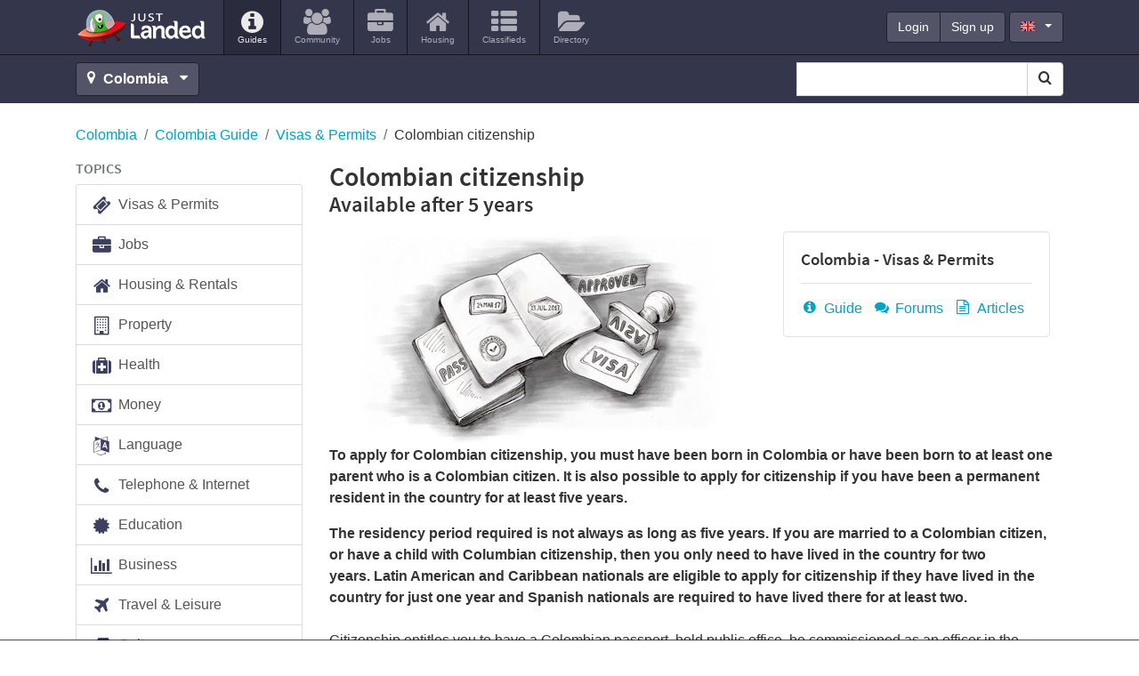

--- FILE ---
content_type: text/html; charset=utf-8
request_url: https://www.justlanded.com/english/Colombia/Colombia-Guide/Visas-Permits/Colombian-citizenship
body_size: 15352
content:
<!DOCTYPE html>
<html lang="en" class="no-js" xmlns:og="http://ogp.me/ns#" xmlns:fb="https://www.facebook.com/2008/fbml">
<head>
          <link rel="stylesheet" href="https://www-assets.justlanded.com/assets/www_justlanded_20220511.min.css" media="screen"/>
 <link rel="shortcut icon" href='/favicon.ico' type="image/x-icon" />
 <link rel="icon" href='/favicon.ico' type="image/x-icon" />
 <link sizes="144x144" rel="apple-touch-icon-precomposed" href="https://assets.justlanded.com/assets/webicon/apple-touch-icon-144x144-precomposed-1b6319b04656b4795da21f108b48cb49.png"/>
 <link sizes="114x114" rel="apple-touch-icon-precomposed" href="https://assets.justlanded.com/assets/webicon/apple-touch-icon-114x114-precomposed-a185390f30bdeba5f6d990f29e295dea.png"/>
 <link sizes="72x72" rel="apple-touch-icon-precomposed" href="https://assets.justlanded.com/assets/webicon/apple-touch-icon-72x72-precomposed-fbb14694daeb65354ccbc1168ae9e863.png"/>
 <link rel="apple-touch-icon-precomposed" href="https://assets.justlanded.com/assets/webicon/apple-touchicon-precomposed-e367594ec3822f5c4cace8573bb48bc7.png"/>
 <!--
 <script type="text/javascript">
   try {
     var i1 = new Image(),
         i2 = new Image();
     i1.src = "";
     i2.src = "";
   } catch(e) {}
 </script>
 -->
  <script async type="text/javascript" src="https://www-assets.justlanded.com/assets/www_justlanded_20220511.min.js"></script>
          
              
   <link rel="canonical" href="https://www.justlanded.com/english/Colombia/Colombia-Guide/Visas-Permits/Colombian-citizenship" />

 
 <script type="application/ld+json">
     {
         "@context": "http://schema.org",
         "@type": "Organization",
         "logo": "https://images.justlanded.com/social/logo-social.jpg",
         "name": "Just Landed",
         "url": "https://www.justlanded.com",
         "contactPoint" : [{
             "@type" : "ContactPoint",
             "telephone" : "+34 915 902 611",
             "contactType" : "sales"
         }],
         "sameAs" : [
             "https://www.facebook.com/justlandedcom",
             "https://www.twitter.com/just_landed"
         ]
     }
 </script>
 
      
       
      
<script type='text/javascript'>
var today = new Date();
var expires = 60 * 60 * 24 * 90;
var expires_date = new Date(today.getTime() + (expires));
document.cookie = "_cf_location" + "=" +  "38" + ";expires=" + expires_date.toGMTString() + ";domain=" + "justlanded.com" + ";path=/";
</script>

                                                                                                                                                                                                                                                                                                                                                                                                                                                                                                                                                                                                                                                                                                                                                                                                                                                                                                                                                                                                                                                                                                                                                                                                                                                                                                                                                                                                                                                                                                                                                                                                                                                                                                                                                                                                                                                                                                                                                                                                                                                                                                                                                                                                                                                                  

<script async='async' src='https://www.googletagservices.com/tag/js/gpt.js'></script>
<script>
  var googletag = googletag || {};
  googletag.cmd = googletag.cmd || [];
</script>





<script type="text/javascript">// <![CDATA[
var width = window.innerWidth || document.documentElement.clientWidth;
googletag.cmd.push(function() {
googletag.defineSlot('/1015136/MPU3_300x250', [300, 250], 'div-gpt-ad-1319640445841-5').setCollapseEmptyDiv(true).addService(googletag.pubads());

if (width >= 1200) {
    googletag.defineSlot('/1015136/Sponsorship_200x50_NoAdsense', [200, 50], 'div-gpt-ad-1319640445841-0').addService(googletag.pubads());
	googletag.defineSlot('/1015136/Ribbon_990x45_NoAdsense', [990, 45], 'div-gpt-ad-1319640445841-2').setCollapseEmptyDiv(true).addService(googletag.pubads());
	googletag.defineSlot('/1015136/MPU1_300x250', [300, 250], 'div-gpt-ad-1319640445841-3').setCollapseEmptyDiv(true).addService(googletag.pubads());
    googletag.defineSlot('/1015136/MPU2_300x250', [300, 250], 'div-gpt-ad-1319640445841-4').setCollapseEmptyDiv(true).addService(googletag.pubads());
    googletag.defineSlot('/1015136/Billboard_970x250', [[970, 250], [728, 90]], 'div-gpt-ad-1319640445841-9').setCollapseEmptyDiv(true).addService(googletag.pubads());
}
else if ((width < 1200) && (width >= 768)) {
    googletag.defineSlot('/1015136/Mobile_Leaderboard', [320, 50], 'div-gpt-ad-1319640445841-6').setCollapseEmptyDiv(true).addService(googletag.pubads());
    googletag.defineSlot('/1015136/MPU1_300x250', [300, 250], 'div-gpt-ad-1319640445841-3').setCollapseEmptyDiv(true).addService(googletag.pubads());
    googletag.defineSlot('/1015136/MPU2_300x250', [300, 250], 'div-gpt-ad-1319640445841-4').setCollapseEmptyDiv(true).addService(googletag.pubads());
}
else if (width < 768) {
    googletag.defineSlot('/1015136/MPU4_300x250', [300, 250], 'div-gpt-ad-1319640445841-8').setCollapseEmptyDiv(true).addService(googletag.pubads());
    googletag.defineSlot('/1015136/Mobile_Leaderboard', [320, 50], 'div-gpt-ad-1319640445841-6').setCollapseEmptyDiv(true).addService(googletag.pubads());
}

googletag.pubads().setTargeting("URL", "Colombian-citizenship");
googletag.pubads().setTargeting("Language", "en");
googletag.pubads().setTargeting("App", "www");
googletag.pubads().setTargeting("JLCountry", "Colombia");
googletag.pubads().setTargeting("Channel", "Visas");
googletag.pubads().collapseEmptyDivs();
googletag.pubads().enableSingleRequest();
googletag.enableServices();
});

// ]]></script>



<script type='text/javascript'>
function hide_thankyou () {
 document.getElementById('thankyou').className='msg hidden';
 var parent = document.getElementById("tipafriend");
 var child = document.getElementById("tipafriend-captcha");
 if (typeof(child) != 'undefined' && child != null) parent.removeChild(child);
 var child = document.getElementById("recaptcha_error");
 if (typeof(child) != 'undefined' && child != null) parent.removeChild(child);
}
</script>




<!-- Google Tag Manager -->
<script>(function(w,d,s,l,i){w[l]=w[l]||[];w[l].push({'gtm.start':
new Date().getTime(),event:'gtm.js'});var f=d.getElementsByTagName(s)[0],
j=d.createElement(s),dl=l!='dataLayer'?'&l='+l:'';j.async=true;j.src=
'https://www.googletagmanager.com/gtm.js?id='+i+dl;f.parentNode.insertBefore(j,f);
})(window,document,'script','dataLayer','GTM-MQS989');</script>
<!-- End Google Tag Manager -->

<meta http-equiv="Content-Type" content="text/html; charset=utf-8" />
  <meta content="initial-scale=1, maximum-scale=5" name="viewport"/>
  <meta name="theme-color" content="#34364c" />
                              
    
                     <title>Colombia Guide: Colombian citizenship, Available after 5 years: To apply for Colombian citizenship, you must</title>
 <meta name="Description" content="Available after 5 years: To apply for Colombian citizenship, you must have been born in Colombia or have been born to at least one parent who is a Colombian citizen. It is also possible to apply for" />
  <meta property="fb:app_id" content="159350717555163"/>
  <meta property="og:type" content="article" />
  <meta property="og:url" content="https://www.justlanded.com/english/Colombia/Colombia-Guide/Visas-Permits/Colombian-citizenship" />
  <meta property="og:title" content="Colombian citizenship" />
  <meta property="og:image" content="https://images.justlanded.com/social/logo-social.jpg" />
  <meta property="og:site_name" content="Just Landed" />
</head>
<body id="article">

<!-- Google Tag Manager (noscript) -->
<noscript><iframe src="https://www.googletagmanager.com/ns.html?id=GTM-MQS989"
height="0" width="0" style="display:none;visibility:hidden"></iframe></noscript>
<!-- End Google Tag Manager (noscript) -->


   
            
<div class="text-center d-none d-lg-block billboard1">
 <div id='div-gpt-ad-1319640445841-9'>
 
 <script type='text/javascript'>
    googletag.cmd.push(function(){ googletag.display('div-gpt-ad-1319640445841-9'); });
 </script>
 
 </div>
</div>

<div class="container position-relative d-block d-lg-none">
  <button class="navbar-toggler navbar-toggle-right collapsed lines-button x" type="button" role="button" data-toggle="collapse" data-target="#bs-example-navbar-collapse-2" aria-controls="bs-example-navbar-collapse-2" aria-expanded="false" aria-label="Toggle navigation">
     <span class="sr-only">Toggle navigation </span>
     <span class="lines align-middle"></span>
  </button>
</div>
<div class="menu nav-collapse collapse-right collapse width animate d-lg-none" id="bs-example-navbar-collapse-2" role="navigation">
<div class="collapse-inner">
<ul id="header-auth-links-mobile" class="nav list-unstyled login-nav text-uppercase">
         <li class="d-inline-block"><a class="d-inline-block" href="https://account.justlanded.com/en/login"><span>Login</span></a></li>
         <li class="d-inline-block"><a class="d-inline-block" href="https://account.justlanded.com/en/register"><span>Sign up</span></a> </li>
</ul>
<ul id="header-account-info-mobile" style="display:none" class="nav navbar-nav">
   <li><a title='Account in Colombia' href="https://account.justlanded.com/en"><i class="fa fa-cog fa-2x fa-fw"></i>
   <span>Account</span></a></li>
</ul>
<ul class="nav navbar-nav">
  <li class="active"><a href="/english/Colombia" title='Guides'><i class="fa fa-info-circle fa-2x"></i><span>Guides</span></a></li>
          
          <li><a title="Community in Colombia" href="https://community.justlanded.com/en/Colombia">
 <i class="fa fa-users fa-2x"></i>
 <span>Community</span>
</a></li>
<li><a href="https://jobs.justlanded.com/en/Colombia" title="Jobs in Colombia">
 <i class="fa fa-briefcase fa-2x"></i>
 <span>Jobs</span>
</a></li>
<li><a href="https://housing.justlanded.com/en/Colombia" title="Housing in Colombia">
 <i class="fa fa-home fa-2x"></i>
 <span>Housing</span>
</a></li>
<li><a href="https://classifieds.justlanded.com/en/Colombia" title="Classifieds in Colombia">
 <i class="fa fa-th-list fa-2x"></i>
 <span>Classifieds</span>
</a></li>
<li><a href="https://directory.justlanded.com/en/Colombia" title="Directory in Colombia">
 <i class="fa fa-folder-open fa-2x"></i>
 <span>Directory</span>
</a></li>

</ul>
<div id="lang-mobile" class="nav-lang-select m-3">
 <select class="form-control btn-dark" id="lang_select" name="lang_select">
                 
                                <option selected="selected" value="/english/Colombia">English</option>
                                      </select>
</div>
</div>
</div>


<div class="viewport">
<div id="view">

<header class="mb-4" id="header">
  <div class="container position-relative" id="header-top">
    <nav class="navbar navbar-expand-lg" role="navigation">
      <div class="navbar-brand">
        <a class="sprite" href="/" id="logo" title="Just Landed">Just Landed</a>
      </div>
      <div class="d-none d-lg-block float-left navbar-collapse">
        <ul class="navbar-nav mr-auto">
          <li class="nav-item active"><a href="/english/Colombia" title='Guides'><i class="fa fa-info-circle fa-2x"></i><span>Guides</span></a></li>
          
          <li><a title="Community in Colombia" href="https://community.justlanded.com/en/Colombia">
 <i class="fa fa-users fa-2x"></i>
 <span>Community</span>
</a></li>
<li><a href="https://jobs.justlanded.com/en/Colombia" title="Jobs in Colombia">
 <i class="fa fa-briefcase fa-2x"></i>
 <span>Jobs</span>
</a></li>
<li><a href="https://housing.justlanded.com/en/Colombia" title="Housing in Colombia">
 <i class="fa fa-home fa-2x"></i>
 <span>Housing</span>
</a></li>
<li><a href="https://classifieds.justlanded.com/en/Colombia" title="Classifieds in Colombia">
 <i class="fa fa-th-list fa-2x"></i>
 <span>Classifieds</span>
</a></li>
<li><a href="https://directory.justlanded.com/en/Colombia" title="Directory in Colombia">
 <i class="fa fa-folder-open fa-2x"></i>
 <span>Directory</span>
</a></li>

        </ul>
       <div id="sponsorship-wrapper" class="d-none d-xl-inline-block">
        <div id="div-gpt-ad-1319640445841-0" style="" class="ad-slot sponsorship">
         
         <script type='text/javascript'>
         if (width >=1200) {googletag.cmd.push(function(){ googletag.display('div-gpt-ad-1319640445841-0'); });}
         </script>
         
        </div>
       </div>
        <div class="account-links">
          <div class="btn-group float-left" id="header-auth-links">
            <a class="btn btn-primary btn-dark" href="https://account.justlanded.com/en/login">Login</a>
            <a class="btn btn-primary btn-dark" href="https://account.justlanded.com/en/register">Sign up</a>
          </div>
          <div class="btn-group float-left" id="header-account-info" style="display:none">
            <a class="btn btn-primary btn-dark" href="https://account.justlanded.com/en">Account</a>
          </div>
          <div class="d-none d-md-block float-left" id="header-lang">
            <button type="button" id="header-lang-select" class="btn btn-primary btn-dark dropdown-toggle ml-1" data-toggle="dropdown">
              <span class="fs gb" title="English"></span>
            </button>
            <ul id="header-lang-list" class="dropdown-menu" role="menu">
                             
                          <li><a href="/english/Colombia"><span class="fs gb"></span>English</a> </li>
                                            </ul>
          </div>
        </div>
      </div>
    </nav>
  </div> <!-- Header-top -->
 <div id="header-toolbar" class="pb-0 pb-md-2 pt-0 pt-md-2">
  <div class="container">
   <div id="locations">
    <a id="location_change" class="btn btn-dark btn-block-xs" title='Change location' href="#countrylist">
     <i class="fa fa-map-marker"></i>
           <strong class="mr-1">Colombia</strong>
          <i class="fa fa-caret-down"></i>
    </a>
   </div>
   <div class="float-left" id="location_change_container" style="display:none">
    <form action="#countrylist" name="change_country" class="sign d-inline-block" method="post" action="none" onsubmit="return false;">
     <div class="location_selector">
      <button class="close mt-1 ml-2 mb-1" type="button" aria-label="Close">&times;</button>
      <div class="selects float-left">
       

<script type="text/javascript">
function createCountryLangArray(){
    countryLangArray["Andorra"]=["English"];
    countryLangArray["Angola"]=["English"];
    countryLangArray["Argentina"]=["English","Spanish"];
    countryLangArray["Australia"]=["English"];
    countryLangArray["Austria"]=["English","Dutch","French","German","Italian","Polish","Spanish"];
    countryLangArray["Bahrain"]=["English"];
    countryLangArray["Belgium"]=["English","Dutch","French","German","Italian","Spanish"];
    countryLangArray["Brazil"]=["English","French","Italian","Portuguese","Spanish"];
    countryLangArray["Bulgaria"]=["English"];
    countryLangArray["Cambodia"]=["English"];
    countryLangArray["Canada"]=["English","Chinese","Dutch","French","German","Italian","Spanish"];
    countryLangArray["Chile"]=["English","Spanish"];
    countryLangArray["China"]=["English","German","Italian"];
    countryLangArray["Colombia"]=["English"];
    countryLangArray["Costa-Rica"]=["English","Spanish"];
    countryLangArray["Croatia"]=["English"];
    countryLangArray["Cyprus"]=["English","German"];
    countryLangArray["Czech-Republic"]=["English"];
    countryLangArray["Denmark"]=["English"];
    countryLangArray["Dominican-Republic"]=["English"];
    countryLangArray["Dubai"]=["English","German","Italian","French"];
    countryLangArray["Ecuador"]=["English"];
    countryLangArray["Egypt"]=["English"];
    countryLangArray["Finland"]=["English"];
    countryLangArray["France"]=["English","Dutch","French","German","Italian","Spanish"];
    countryLangArray["Germany"]=["English","Dutch","French","German","Italian","Polish","Spanish","Russian"];
    countryLangArray["Ghana"]=["English"];
    countryLangArray["Greece"]=["English","Dutch","German"];
    countryLangArray["Hong-Kong"]=["English","German"];
    countryLangArray["Hungary"]=["English","German"];
    countryLangArray["India"]=["English"];
    countryLangArray["Indonesia"]=["English"];
    countryLangArray["Ireland"]=["English","German"];
    countryLangArray["Israel"]=["English"];
    countryLangArray["Italy"]=["English","Dutch","Italian","German"];
    countryLangArray["Japan"]=["English","French"];
    countryLangArray["Kazakhstan"]=["English"];
    countryLangArray["Kuwait"]=["English"];
    countryLangArray["Luxembourg"]=["English","German"];
    countryLangArray["Malaysia"]=["English"];
    countryLangArray["Malta"]=["English","French","Italian"];
    countryLangArray["Mexico"]=["English"];
    countryLangArray["Nicaragua"]=["English"];
    countryLangArray["Netherlands"]=["English","Dutch","French","German","Italian","Spanish"];
    countryLangArray["New-Zealand"]=["English"];
    countryLangArray["Norway"]=["English"];
    countryLangArray["Oman"]=["English"];
    countryLangArray["Panama"]=["English"];
    countryLangArray["Peru"]=["English"];
    countryLangArray["Philippines"]=["English"];
    countryLangArray["Poland"]=["English","German"];
    countryLangArray["Portugal"]=["English","Dutch","German","Portuguese"];
    countryLangArray["Qatar"]=["English"];
    countryLangArray["Romania"]=["English"];
    countryLangArray["Russia"]=["English"];
    countryLangArray["Saudi-Arabia"]=["English"];
    countryLangArray["Singapore"]=["English"];
    countryLangArray["South-Africa"]=["English"];
    countryLangArray["South-Korea"]=["English"];
    countryLangArray["Spain"]=["English","Dutch","French","German","Italian","Spanish"];
    countryLangArray["Sri-Lanka"]=["English"];
    countryLangArray["Sweden"]=["English"];
    countryLangArray["Switzerland"]=["English","Dutch","French","German","Italian","Spanish","Polish"];
    countryLangArray["Taiwan"]=["English"];
    countryLangArray["Thailand"]=["English"];
    countryLangArray["Turkey"]=["English","German","Dutch"];
    countryLangArray["United-Kingdom"]=["English","Dutch","French","German","Italian","Spanish","Polish"];
    countryLangArray["United-States"]=["English","Dutch","French","German","Italian","Korean","Spanish"];
    countryLangArray["Vietnam"]=["English"];
}
function createCountryURLArray() {
    countryURLArray["Spain"] = ["Spanien", "Espana", "Espagne", "Spagna", "Spanje", "Hiszpania", "Espanha"];
    countryURLArray["Germany"] = ["Deutschland", "Alemania", "Allemagne", "Germania", "Duitsland", "Niemcy", "Alemanha", "Germaniya"];
    countryURLArray["Canada"] = ["Kanada", "Canada", "Canada", "Canada", "Canada", "Kanada", "Canada"];
    countryURLArray["Netherlands"] = ["Niederlande", "Holanda", "Pays-Bas", "Paesi-Bassi", "Nederland", "Holandia", "Holanda"];
    countryURLArray["Switzerland"] = ["Schweiz", "Suiza", "Suisse", "Svizzera", "Zwitserland", "Szwajcaria", "Suica"];
    countryURLArray["France"] = ["Frankreich", "Francia", "France", "Francia", "Frankrijk", "Francja", "Franca"];
    countryURLArray["Belgium"] = ["Belgien", "Belgica", "Belgique", "Belgio", "Belgie", "Belgia", "Belgica"];
    countryURLArray["United-Kingdom"] = ["Grossbritannien", "Reino-Unido", "Royaume-Uni", "Regno-Unito", "Verenigd-Koninkrijk", "Zjednoczone-Krolestwo", "Reino-Unido"];
    countryURLArray["Austria"] = ["Oesterreich", "Austria", "Autriche", "Austria", "Oostenrijk", "Austria", "Austria"];
    countryURLArray["Luxembourg"] = ["Luxemburg", "Luxemburgo", "Luxembourg", "Lussemburgo", "Luxemburg", "Luksemburg", "Luxemburgo"];
    countryURLArray["Italy"] = ["Italien", "Italia", "Italie", "Italia", "Italie", "Wlochy", "Italia"];
    countryURLArray["Greece"] = ["Griechenland", "Grecia", "Grece", "Grecia", "Griekenland", "Grecja", "Grecia"];
    countryURLArray["Ireland"] = ["Irland", "Irlanda", "Irlande", "Irlanda", "Ierland", "Irlandia", "Irlanda"];
    countryURLArray["Dubai"] = ["Dubai", "Dubai", "Dubai", "Dubai", "Dubai", "Dubai", "Dubai"];
    countryURLArray["Hungary"] = ["Ungarn", "Hungria", "Hongrie", "Ungheria", "Hongarije", "Wegry", "Hungria"];
    countryURLArray["Croatia"] = ["Kroatien", "Croacia", "Croatie", "Croazia", "Kroatie", "Chorwacja", "Croacia"];
    countryURLArray["Cyprus"] = ["Zypern", "Chipre", "Chypre", "Cipro", "Cyprus", "Cypr", "Chipre"];
    countryURLArray["Bulgaria"] = ["Bulgarien", "Bulgaria", "Bulgarie", "Bulgaria", "Bulgarije", "Bulgaria", "Bulgaria"];
    countryURLArray["Australia"] = ["Australien", "Australia", "Australie", "Australia", "Australie", "Australia", "Australia"];
    countryURLArray["New-Zealand"] = ["Neuseeland", "Nueva-Zelanda", "Nouvelle-Zelande", "Nuova-Zelanda", "Nieuw-zeeland", "Nowa-Zelandia", "Nova-Zelandia"];
    countryURLArray["Portugal"] = ["Portugal", "Portugal", "Portugal", "Portogallo", "Portugal", "Portugalia", "Portugal"];
    countryURLArray["Saudi-Arabia"] = ["Saudi-Arabien", "Arabia-Saudí", "Arabie-Saoudite", "Arabia-Saudita", "Saudi-Arabie", "Arabia-Saudyjska", "Arabia-Saudita"];
    countryURLArray["Oman"] = ["Oman", "Oman", "Oman", "Oman", "Oman", "Oman", "Oma"];
    countryURLArray["Qatar"] = ["Qatar", "Qatar", "Qatar", "Qatar", "Qatar", "Katar", "Qatar"];
    countryURLArray["Kuwait"] = ["Kuwait", "Kuwait", "Koweit", "Kuwait", "Kuwait", "Kuweit", "Kuwait"];
    countryURLArray["Bahrain"] = ["Bahrain", "Bahrein", "Bahrein", "Bahrein", "Bahrain", "Bahrajn", "Bahrain"];
    countryURLArray["South-Africa"] = ["Sudafrika", "Sudafrica", "Afrique-du-Sud", "Sudafrica", "Zuid-Afrika", "Afryka-Poludniowa", "Africa-do-Sul"];
    countryURLArray["South-Korea"] = ["Sudkorea", "Corea-del-Sur", "Coree-du-Sud", "Corea-del-Sud", "Zuid-Korea", "Korea-Poludniowa", "Coreia-do-Sul"];
    countryURLArray["Argentina"] = ["Argentinien", "Argentina", "Argentine", "Argentina", "Argentinie", "Argentyna", "Argentina"];
    countryURLArray["Costa-Rica"] = ["Costa-Rica", "Costa-Rica", "Costa-Rica", "Costa-Rica", "Costa-Rica", "Kostaryki", "Costa-Rica"];
    countryURLArray["United-States"] = ["Vereinigte-Staaten", "Estados-Unidos", "Etats-Unis", "Stati-Uniti", "Verenigde-Staten", "Stany-Zjednoczone", "Estados-Unidos"];
    countryURLArray["Russia"] = ["Russland", "Rusia", "Russie", "Russia", "Rusland", "Rosja", "Russia"];
    countryURLArray["China"] = ["China", "China", "Chine", "Cina", "China", "Chinski", "China"];
    countryURLArray["Turkey"] = ["Tuerkei", "Turquia", "Turquie", "Turchia", "Turkije", "Turcja", "Turquia"];
    countryURLArray["Poland"] = ["Polen", "Polonia", "Pologne", "Polonia", "Polen", "Polska", "Polonia"];
    countryURLArray["Romania"] = ["Rumanien", "Rumania", "Roumanie", "Romania", "Roemenie", "Rumunia", "Romenia"];
    countryURLArray["Singapore"] = ["Singapur", "Singapur", "Singapour", "Singapore", "Singapore", "Singapur", "Singapura"];
    countryURLArray["Hong-Kong"] = ["Hongkong", "Hong-Kong", "Hong-Kong", "Hong-Kong", "Hong-Kong", "Kongkong", "Hong-Kong"];
    countryURLArray["Mexico"] = ["Mexiko", "Mexico", "Mexique", "Messico", "Mexico", "Meksyk", "Mexico"];
    countryURLArray["Finland"] = ["Finnland", "Finlandia", "Finlande", "Finlandia", "Finland", "Finlandia", "Finlandia"];
    countryURLArray["Czech-Republic"] = ["Tschechische-Republik", "Republica-Checa", "Republique-Tcheque", "Repubblica-Ceca", "Tsjechisch-Republiek", "Czechy", "Republica-Checa"];
    countryURLArray["Denmark"] = ["Danemark", "Dinamarca", "Danemark", "Danimarca", "Denemarken", "Dania", "Dinamarca"];
    countryURLArray["Japan"] = ["Japan", "Japon", "Japon", "Giappone", "Japan", "Japania", "Japao"];
    countryURLArray["India"] = ["Indien", "India", "Inde", "India", "India", "Indie", "India"];
    countryURLArray["Malta"] = ["Malta", "Malta", "Malte", "Malta", "Malta", "Malta", "Malta"];
    countryURLArray["Brazil"] = ["Brasilien", "Brasil", "Bresil", "Brasile", "Brazilie", "Brazylia", "Brasil"];
    countryURLArray["Sweden"] = ["Schweden", "Suecia", "Suède", "Svezia", "Zweden", "Szwecja", "Suécia"];
    countryURLArray["Malaysia"] = ["Malaysia", "Malasia", "Malaisie", "Malesia", "Maleisië", "Malezja", "Malásia"];
    countryURLArray["Thailand"] = ["Thailand", "Tailandia", "Thaïlande", "Thailandia", "Thailand", "Tajlandia", "Tailândia"];
    countryURLArray["Norway"] = ["Norwegen", "Noruega", "Norvège", "Norvegia", "Noorwegen", "Norwegia", "Noruega"];
    countryURLArray["Egypt"] = ["Ägypten", "Egipto", "Egypte", "Egitto", "Egypte", "Egipt", "Egito"];
    countryURLArray["Israel"] = ["Israel", "Israel", "Israël", "Israele", "Israël", "Izrael", "Israel"];
    countryURLArray["Panama"] = ["Panama", "Panamá", "Panama", "Panama", "Panama", "Panama", "Panamá"];
    countryURLArray["Philippines"] = ["Philippinen", "Filipinas", "Philippines", "Filippine", "Filippijnen", "Filipiny", "Filipinas"];
    countryURLArray["Indonesia"] = ["Indonesien", "Indonesia", "Indonésie", "Indonesia", "Indonesië", "Indonezja", "Indonésia"];
    countryURLArray["Vietnam"] = ["Vietnam", "Vietnam", "Vietnam", "Vietnam", "Vietnam", "Wietnam", "Vietnam"];
    countryURLArray["Sri-Lanka"] = ["Sri-Lanka", "Sri-Lanka", "Sri-Lanka", "Sri-Lanka", "Sri-Lanka", "Sri-Lanka", "Sri-Lanka"];
    countryURLArray["Ghana"] = ["Ghana", "Ghana", "Ghana", "Ghana", "Ghana", "Ghana", "Gana"];
    countryURLArray["Chile"] = ["Chile", "Chile", "Chili", "Cile", "Chili", "Chile", "Chile"];
    countryURLArray["Taiwan"] = ["Taiwan", "Taiwan", "Taïwan", "Taiwan", "Taiwan", "Tajwan", "Taiwan"];
    countryURLArray["Angola"] = ["Angola", "Angola", "Angola", "Angola", "Angola", "Angola", "Angola"];
    countryURLArray["Andorra"] = ["Andorra", "Andorra", "Andorre", "Andorra", "Andorra", "Andora", "Andorra"];
    countryURLArray["Colombia"] = ["Kolumbien", "Colombia", "Colombie", "Colombia", "Colombia", "Kolumbia", "Colômbia"];
    countryURLArray["Peru"] = ["Peru", "Perú", "Pérou", "Peru", "Peru", "Peru", "Peru"];
    countryURLArray["Spain"] = ["Spanien", "Espana", "Espagne", "Spagna", "Spanje", "Hiszpania", "Espanha"];
    countryURLArray["Cambodia"] = ["Kambodscha", "Camboya", "Cambodge", "Cambogia", "Cambodja", "Kambodża", "Camboja"];
    countryURLArray["Dominican-Republic"] = ["Dominikanische-Republik", "República-Dominicana", "République-Dominicaine", "Repubblica-Dominicana", "Dominicaanse-Republiek", "Dominikana", "República-Dominicana"];
    countryURLArray["Ecuador"] = ["Ecuador", "Ecuador", "Equateur", "Ecuador", "Ecuador", "Ekwador", "Ecuador"];
    countryURLArray["Nicaragua"] = ["Nicaragua", "Nicaragua", "Nicaragua", "Nicaragua", "Nicaragua", "Nikaragua", "Nicarágua"];
    countryURLArray["Kazakhstan"] = ["Kasachstan", "Kazajstan", "Kazakhstan", "Kazakistan", "Kazachstan", "Kazachstan", "Cazaquistao"];
}
function sortOptions(a) {
  if (!Array.indexOf) {
    Array.prototype.indexOf = function(obj) {
      for (var i = 0; i < this.length; i++) {
        if (this[i] == obj) {
          return i;
        }
      }
      return -1;
    }
  }
  var lb = a;
  var currlang = window.location.pathname.split("/");
  currlang = currlang[1];
  if (currlang == '') currlang = 'english';
  arrTexts = new Array();
  var firstIndex = '';
  for (i = 0; i < lb.length; i++) {
    tempString = lb[i].text + ':' + lb[i].value;
    if (tempString.indexOf(currlang) != -1) {
      firstIndex = tempString;
    }
    arrTexts[i] = lb[i].text + ':' + lb[i].value;
  }
  arrTexts.sort();
  if (firstIndex != '') {
    i = arrTexts.indexOf(firstIndex);
    if (i != -1) arrTexts.splice(i, 1);
    arrTexts.unshift(firstIndex);
  }
  for (i = 0; i < lb.length; i++) {
    el = arrTexts[i].split(':');
    lb[i].text = el[0];
    lb[i].value = el[1];
  }
}
var countryLangArray = [];
var countryURLArray = [];
function relate_changer(formName,elementNum,index){
createCountryLangArray();
createCountryURLArray();
options=new Array();
if(index==0){
 options.push(new Option("Language","/"));
}
else {
 var countryName = document.change_country.country_id.options[index].id;
 var countryText = document.change_country.country_id.options[index].text;
 var countryURL = countryName.replace(" ", "-");
 for (var i=0;i<countryLangArray[countryName].length;i++) {
  switch(countryLangArray[countryName][i]) {
   case ('English'): options.push(new Option("English","/english/"+countryURL)); break;
   case ('Chinese'): options.push(new Option("Chinese","/chinese/"+countryURL)); break;
   case ('Korean'): options.push(new Option("Korean","/korean/"+countryURL)); break;
   case ('Greek'): options.push(new Option("Greek","/greek/"+countryURL)); break;
   case ('Russian'): options.push(new Option("Russian","/russian/"+countryURL)); break;
   case ('German'): options.push(new Option("German","/deutsch/"+countryURLArray[countryName][0])); break;
   case ('Spanish'): options.push(new Option("Spanish","/espanol/"+countryURLArray[countryName][1])); break;
   case ('French'): options.push(new Option("French","/francais/"+countryURLArray[countryName][2])); break;
   case ('Italian'): options.push(new Option("Italian","/italiano/"+countryURLArray[countryName][3])); break;
   case ('Dutch'): options.push(new Option("Dutch","/nederlands/"+countryURLArray[countryName][4])); break;
   case ('Polish'): options.push(new Option("Polish","/polski/"+countryURLArray[countryName][5])); break;
   case ('Portuguese'): options.push(new Option("Portuguese","/portugues/"+countryURLArray[countryName][6])); break;
  }
 }
}
sortOptions(options);
aln2=options.length;
for (var s=document.change_country.location_id.options.length-1;s>0;s--) { document.change_country.location_id.options[s]=null; }
for (var t=0;t<aln2;t++) { document.change_country.location_id.options[t]=options[t]; }
document.change_country.location_id.options[0].selected=true;
}
</script>

<div id="s2id_autogen3" class="select2-container country_selector combobox small-input">
 <select id="country_id" name="country_id" class="country_selector combobox small-input form-control select2-choice" onchange="relate_changer(document.change_country,0,document.change_country.country_id.selectedIndex); " aria-label="Select Location">
     <option selected="selected" value="/">Country</option>
                 <option id="Andorra" value="/english/Andorra">Andorra</option>
                  <option id="Angola" value="/english/Angola">Angola</option>
                  <option id="Argentina" value="/english/Argentina">Argentina</option>
                  <option id="Australia" value="/english/Australia">Australia</option>
                  <option id="Austria" value="/english/Austria">Austria</option>
                  <option id="Bahrain" value="/english/Bahrain">Bahrain</option>
                  <option id="Belgium" value="/english/Belgium">Belgium</option>
                  <option id="Brazil" value="/english/Brazil">Brazil</option>
                  <option id="Bulgaria" value="/english/Bulgaria">Bulgaria</option>
                  <option id="Cambodia" value="/english/Cambodia">Cambodia</option>
                  <option id="Canada" value="/english/Canada">Canada</option>
                  <option id="Chile" value="/english/Chile">Chile</option>
                  <option id="China" value="/english/China">China</option>
                  <option id="Colombia" value="/english/Colombia">Colombia</option>
                  <option id="Costa-Rica" value="/english/Costa-Rica">Costa Rica</option>
                  <option id="Croatia" value="/english/Croatia">Croatia</option>
                  <option id="Cyprus" value="/english/Cyprus">Cyprus</option>
                  <option id="Czech-Republic" value="/english/Czech-Republic">Czech Republic</option>
                  <option id="Denmark" value="/english/Denmark">Denmark</option>
                  <option id="Dominican-Republic" value="/english/Dominican-Republic">Dominican Republic</option>
                  <option id="Dubai" value="/english/Dubai">Dubai</option>
                  <option id="Ecuador" value="/english/Ecuador">Ecuador</option>
                  <option id="Egypt" value="/english/Egypt">Egypt</option>
                  <option id="Finland" value="/english/Finland">Finland</option>
                  <option id="France" value="/english/France">France</option>
                  <option id="Germany" value="/english/Germany">Germany</option>
                  <option id="Ghana" value="/english/Ghana">Ghana</option>
                  <option id="Greece" value="/english/Greece">Greece</option>
                  <option id="Hong-Kong" value="/english/Hong-Kong">Hong Kong</option>
                  <option id="Hungary" value="/english/Hungary">Hungary</option>
                  <option id="India" value="/english/India">India</option>
                  <option id="Indonesia" value="/english/Indonesia">Indonesia</option>
                  <option id="Ireland" value="/english/Ireland">Ireland</option>
                  <option id="Israel" value="/english/Israel">Israel</option>
                  <option id="Italy" value="/english/Italy">Italy</option>
                  <option id="Japan" value="/english/Japan">Japan</option>
                  <option id="Kazakhstan" value="/english/Kazakhstan">Kazakhstan</option>
                  <option id="Kuwait" value="/english/Kuwait">Kuwait</option>
                  <option id="Luxembourg" value="/english/Luxembourg">Luxembourg</option>
                  <option id="Malaysia" value="/english/Malaysia">Malaysia</option>
                  <option id="Malta" value="/english/Malta">Malta</option>
                  <option id="Mexico" value="/english/Mexico">Mexico</option>
                  <option id="Netherlands" value="/english/Netherlands">Netherlands</option>
                  <option id="New-Zealand" value="/english/New-Zealand">New Zealand</option>
                  <option id="Nicaragua" value="/english/Nicaragua">Nicaragua</option>
                  <option id="Norway" value="/english/Norway">Norway</option>
                  <option id="Oman" value="/english/Oman">Oman</option>
                  <option id="Panama" value="/english/Panama">Panama</option>
                  <option id="Peru" value="/english/Peru">Peru</option>
                  <option id="Philippines" value="/english/Philippines">Philippines</option>
                  <option id="Poland" value="/english/Poland">Poland</option>
                  <option id="Portugal" value="/english/Portugal">Portugal</option>
                  <option id="Qatar" value="/english/Qatar">Qatar</option>
                  <option id="Romania" value="/english/Romania">Romania</option>
                  <option id="Russia" value="/english/Russia">Russia</option>
                  <option id="Saudi-Arabia" value="/english/Saudi-Arabia">Saudi Arabia</option>
                  <option id="Singapore" value="/english/Singapore">Singapore</option>
                  <option id="South-Africa" value="/english/South-Africa">South Africa</option>
                  <option id="South-Korea" value="/english/South-Korea">South Korea</option>
                  <option id="Spain" value="/english/Spain">Spain</option>
                  <option id="Sri-Lanka" value="/english/Sri-Lanka">Sri Lanka</option>
                  <option id="Sweden" value="/english/Sweden">Sweden</option>
                  <option id="Switzerland" value="/english/Switzerland">Switzerland</option>
                  <option id="Taiwan" value="/english/Taiwan">Taiwan</option>
                  <option id="Thailand" value="/english/Thailand">Thailand</option>
                  <option id="Turkey" value="/english/Turkey">Turkey</option>
                  <option id="United-Kingdom" value="/english/United-Kingdom">United Kingdom</option>
                  <option id="United-States" value="/english/United-States">United States</option>
                  <option id="Vietnam" value="/english/Vietnam">Vietnam</option>
      </select>
</div>
<div id="s2id_autogen5" class="select2-container region_selector combobox small-input">

 <span class="hidden_region_list" style="">
  <select id="location_id" class="region_selector combobox small-input form-control select2-choice" name="location_id" style="" aria-label="Select Language">
   <option value="/english">&nbsp;</option>
   <option value="/francais">&nbsp;</option>
   <option value="/deutsch">&nbsp;</option>
   <option value="/espanol">&nbsp;</option>
   <option value="/nederlands">&nbsp;</option>
  </select>
 </span>
   
</div>
<button class="btn btn-primary" type="button" onclick="document.location.href=document.change_country.location_id.options[document.change_country.location_id.selectedIndex].value" aria-label="Go">
 <i class="fa fa-arrow-right"></i>
</button>
<script type="text/javascript">
 relate_changer(document.change_country,0,document.change_country.country_id.selectedIndex);
 document.change_country.location_id.options[0].selected=true;
</script>
      </div>
     </div>
    </form>
   </div>
                <div class="float-right d-none d-md-block google-search-form">
    <form action="https://search.justlanded.com/en" class="cse-search-box navbar-form navbar-left" role="search">
     <div class="input-group">
       <input type="hidden" name="cx" value="partner-pub-1572211485551193:f6mfuyc0dtu" />
       <input type="hidden" name="cof" value="FORID:10" />
       <input type="hidden" name="ie" value="UTF-8" />
       <input type="hidden" name="hl" value="en" />
       <input type="text" class="google-search-input form-control" name="q" size="44" aria-labelledby="cse_submit">
       <span class="input-group-append">
        <button id="cse_submit" class="cse_submit btn btn-default" type="submit" name="sa" aria-label="Search"><i class="fa fa-search"></i></button>
       </span>
     </div>
    </form>
   </div>
   <div class="clearfix"></div>
  </div>
 </div>
</header>
          
<div id="contentwrapper" class="contentwrapper">
 <div class="community container default with-sidebar">
  <div class="d-block d-lg-none" id="sidebar-mobile">
                      <div class="mb-3">
 <select class="form-control" id="sidebar_select1" name="sidebar_select1">
  <option selected="selected"><span>Topics</span> - Select item</option>
             <option value="/english/Colombia/Visas-Permits">Visas &amp; Permits</option>
            <option value="/english/Colombia/Jobs">Jobs</option>
            <option value="/english/Colombia/Housing-Rentals">Housing &amp; Rentals</option>
            <option value="/english/Colombia/Property">Property</option>
            <option value="/english/Colombia/Health">Health</option>
            <option value="/english/Colombia/Money">Money</option>
            <option value="/english/Colombia/Language">Language</option>
            <option value="/english/Colombia/Telephone-Internet">Telephone &amp; Internet</option>
            <option value="/english/Colombia/Education">Education</option>
            <option value="/english/Colombia/Business">Business</option>
            <option value="/english/Colombia/Travel-Leisure">Travel &amp; Leisure</option>
            <option value="/english/Colombia/Culture">Culture</option>
            <option value="/english/Colombia/Moving">Moving</option>
      </select>
  </div>         </div>
   
   

     <ol class="breadcrumb">
                                                                   <li class="breadcrumb-item active"><a href="/english/Colombia">Colombia</a></li>
                                                  <li class="breadcrumb-item active"><a href="/english/Colombia/Colombia-Guide">Colombia Guide</a></li>
                                                  <li class="breadcrumb-item active"><a href="/english/Colombia/Colombia-Guide/Visas-Permits">Visas &amp; Permits</a></li>
                                            <li class="breadcrumb-item">Colombian citizenship</li>
                                    </ol>
     <div class="row">
      <div id="content" class="mb-4">
 
<div class="article-page" itemscope itemtype="http://schema.org/NewsArticle">
<meta itemscope itemprop="mainEntityOfPage" itemType="https://schema.org/WebPage" itemid="https://www.justlanded.com/english/Colombia/Colombia-Guide/Visas-Permits/Colombian-citizenship"/>
 <h1 class="m-0" itemprop="headline">
Colombian citizenship</h1>
 <h2 class="article-subtitle mb-3" itemprop="description">
Available after 5 years</h2>
<meta itemprop="datePublished" content="2015-01-08T05:24:48+08:00"/>
<meta itemprop="dateModified" content="2015-01-08T05:24:48+08:00"/>
 <div itemprop="publisher" itemscope itemtype="https://schema.org/Organization">
    <div itemprop="logo" itemscope itemtype="https://schema.org/ImageObject">
      <img class="hidden" src="https://images.justlanded.com/social/logo-social.jpg"/>
      <meta itemprop="url" content="https://images.justlanded.com/social/logo-social.jpg">
      <meta itemprop="width" content="500">
      <meta itemprop="height" content="500">
    </div>
    <meta itemprop="name" content="Just Landed">
  </div>
<div class="article-advrts col-md-5">
 <div class="d-none d-md-block text-right">
  <div id='div-gpt-ad-1319640445841-3' class="mb-4">
  
  <script type='text/javascript'>
  if (width >= 768) {googletag.cmd.push(function(){ googletag.display('div-gpt-ad-1319640445841-3'); });}
  </script>
  
  </div>
 </div>
 <div class="d-none d-md-block">
   </div>
 <div class="d-none d-md-block text-right">
    <div id='div-gpt-ad-1319640445841-4' class="mb-4">
    
    <script type='text/javascript'>
    if (width >= 768) {googletag.cmd.push(function(){ googletag.display('div-gpt-ad-1319640445841-4'); });}
    </script>
    
    </div>
 </div>
 <div class="d-none d-md-block">
       <div class="well further_links float-xl-right bg-white">
 <h3 class="pb-3 mb-3 border-bottom">Colombia - Visas &amp; Permits</h3>
 <div class="hidden" itemprop="contentLocation">Colombia</div> 
 <div class="hidden" itemprop="articleSection">Visas &amp; Permits</div> 
 <ul class="list-unstyled mb-0">
           <li class="mr-2 d-block d-md-inline-block"><a href="/english/Colombia/Colombia-Guide/Visas-Permits"><i class="fa fa-fw fa-info-circle"></i>Guide</a></li>
                                                                                                                                         <li class="mr-2 d-block d-md-inline-block"><a href="/english/Colombia/Forums/Visas-Permits"><i class="fa fa-fw fa-comments"></i>Forums</a></li>
                                                                                            <li class="mr-2 d-block d-md-inline-block"><a href="/english/Colombia/Articles/Visas-Permits"><i class="fa fa-fw fa-file-text-o"></i>Articles</a></li>
                                                                                                                          <ul>
</div>
 </div>
</div>

<div class="col-md-7 article-img" itemprop="image" itemscope itemtype="https://schema.org/ImageObject">
                                                                    <img class="img-fluid " src="https://www-assets.justlanded.com/assets/article_images/visas_permits_1.jpg" alt="Colombian citizenship" height="240" title="Colombian citizenship" />
   <meta itemprop="url" content="https://www-assets.justlanded.com/assets/article_images/visas_permits_1.jpg">
   <meta itemprop="width" content="480">
   <meta itemprop="height" content="240">
                        </div>
<div class="mb-4" itemprop="about">
  <strong><p>To apply for Colombian citizenship, you must have been born in Colombia or have been born to at least one parent who is a Colombian citizen. It is also possible to apply for citizenship if you have been a permanent resident in the country for at least five years.</p><p>The residency period required is not always as long as five years. If you are married to a Colombian citizen, or have a child with Columbian citizenship, then you only need to have lived in the country for two years.&nbsp;Latin American and Caribbean nationals are eligible to apply for citizenship if they have lived in the country for just one year and Spanish nationals are required to have lived there for at least two. &nbsp;</p></strong>
</div>   
  <div itemprop="articleBody">
                   <p>Citizenship entitles you to have a Colombian passport, hold public office, be commissioned as an officer in the Colombian military and vote in national elections.
          <p>Processing times and costs can vary depending on your nationality, so check with your local embassy or Colombian consulate for more information.
          <h3>How to apply for citizenship</h3><p>Steps for citizenship:
         <div class="d-block d-md-none">
         <div id='div-gpt-ad-1319640445841-8' class="mb-4">
         
         <script type='text/javascript'>
         if (width < 768) {googletag.cmd.push(function(){ googletag.display('div-gpt-ad-1319640445841-8'); });}
         </script>
         
         </div>
     </div>
          <p>A letter must be written to the <i><a href="https://www.cancilleria.gov.co/" target="_blank">Ministro de Relaciones Exteriores</a><span class="external_link">&nbsp;</span></i><i>,</i> requesting citizenship. This letter must include the following:
          
<ul>

<li>Name, date of birth, current address, contact details, country of origin, current nationality and last address before moving to Colombia</li>

<li>A photocopy of your Foreign Identification (<i>cédula de extranjería</i>)</li>

<li>4 Passport Photos</li>

<li>A copy from the ID page within your passport</li>

<li>Photocopy of Valid Residence Visa</li>

<li>Proof of Employment covering the past six months (those who are freelance must have documents to show taxes paid)</li>

<li>Reasons for request of citizenship</li>

<li>Marriage certificate, if married to a Colombian citizen, or a record of birth if a parent to a Colombian child</li>

<li>The letter must also declare your authorisation from the <i><a href="http://www.cancilleria.gov.co/tramites_servicios" target="_blank">Departamento Administrativo de Seguridad</a><span class="external_link">&nbsp;</span></i> (Administrative Department of Security) to request a criminal records check from the Ministerio de Asuntos Exteriores y de Cooperación (Ministry of Foreign Affairs).</li>

<li>Males between the ages of 18 and 50 must show their military status from their country (this can be obtained from relevant embassies or consulates)</li>

</ul>
<p>You are also expected to pass a test related to Colombian history, geography and the constitution. A Spanish oral test is also required. Those who have a Bachelor’s degree; have completed university in Colombia or are over 65 are exempt from these tests.
          <p>Dual citizenship is recognised in Colombia. According to the Constitution, any person born overseas to a Colombian parent can be a citizen of Colombia. In order to apply you will need to go to the consulate with the following:
          
<ul>

<li>Your original birth certificate.</li>

<li>Your parents’ <i>cedula de ciudadania</i> (Colombian ID card)</li>

<li>A copy of your parents’ passports, if one of them is not a Colombian citizen.</li>

<li>Your parents’ marriage certificate</li>

<li>You may also need a blood test to confirm your blood type</li>

</ul>

         
 </div>
 <p itemprop="author" itemscope itemtype="https://schema.org/Person" class="hidden">
     By <span itemprop="name">Just Landed</span>
 </p>
 <div class="article-footer-social" id="user-interaction" class="mt-4 mb-4">
  <ul class="social-links article list-unstyled m-0">
  <li class="d-inline-block">
   <a href="https://www.facebook.com/share.php?u=https://www.justlanded.com/english/Colombia/Colombia-Guide/Visas-Permits/Colombian-citizenship?utm_source=facebook%26utm_medium=share%26utm_campaign=fbugcguides%26utm_nooverride=1&amp;title=Colombian citizenship" class="facebook-link" target="_blank" rel="external nofollow noopener" title='Share on Facebook'>
    <span class="fa-stack fa-lg"><i class="fa fa-circle fa-stack-2x"></i><i class="fa fa-facebook fa-stack-1x fa-inverse"></i></span>
    <span class="text-hide">Share on Facebook</span>
   </a>
  </li>
  <li class="d-inline-block">
   <a href="https://twitter.com/share?utm_source=twitter%26utm_medium=share%26utm_campaign=twugcguides%26utm_nooverride=1" class="twitter-link" target="_blank" title='Share on Twitter' rel="external nofollow noopener" >
    <span class="fa-stack fa-lg"><i class="fa fa-circle fa-stack-2x"></i><i class="fa fa-twitter fa-stack-1x fa-inverse"></i></span>
    <span class="text-hide">Share on Twitter</span>
   </a>
  </li>
  <li class="d-inline-block">
   <a href="https://www.linkedin.com/shareArticle?mini=true&url=justlanded.com/english/Colombia/Colombia-Guide/Visas-Permits/Colombian-citizenship?utm_source=linkedin%26utm_medium=share%26utm_campaign=linugcguides%26utm_nooverride=1&title=Colombian citizenship&source=justlanded.com" class="linkedin-link" target="_blank" rel="external nofollow noopener" title='Share on LinkedIn'>
    <span class="fa-stack fa-lg"><i class="fa fa-circle fa-stack-2x"></i><i class="fa fa-linkedin fa-stack-1x fa-inverse"></i></span>
    <span class="text-hide">Share on LinkedIn</span>
   </a>
  </li>
  <li class="d-inline-block">
   <a id="print_btn" class="icon-print" target='_blank' href="/english/layout/set/print/content/view/full/775198">
    <span class="fa-stack fa-lg"><i class="fa fa-circle fa-stack-2x"></i><i class="fa fa-print fa-stack-1x fa-inverse"></i></span>
    <span class="text-hide">Print</span>
   </a>
  </li>
  </ul>
 </div>
 

        <div id='div-gpt-ad-1319640445841-5' class="mb-4">
      
      <script type='text/javascript'>
      googletag.cmd.push(function() { googletag.display('div-gpt-ad-1319640445841-5'); });
      </script>
      
     </div>

 <div class="d-block d-md-none">
     </div>

 <h3>Further reading</h3>
   <ul class="mt-2 list-unstyled d-inline-block">
           <li class="border-bottom"><a href="/english/Colombia/Colombia-Guide/Visas-Permits/Colombian-visas" class="d-block pt-1 pb-1">Colombian visas:<span class="text-link">
Types of visas for tourists and expats</span></a></li>
              <li class="border-bottom"><a href="/english/Colombia/Colombia-Guide/Visas-Permits/Colombian-business-visas" class="d-block pt-1 pb-1">Colombian business visas:<span class="text-link">
Different ways to work in Colombia</span></a></li>
              <li class="border-bottom"><a href="/english/Colombia/Colombia-Guide/Visas-Permits/Short-term-visits-to-Colombia" class="d-block pt-1 pb-1">Short-term visits to Colombia:<span class="text-link">
Temporary visitor visas</span></a></li>
              <li class="border-bottom"><a href="/english/Colombia/Colombia-Guide/Visas-Permits/Temporary-student-visas" class="d-block pt-1 pb-1">Temporary student visas:<span class="text-link">
Studying in Colombia</span></a></li>
              <li class="border-bottom"><a href="/english/Colombia/Colombia-Guide/Visas-Permits/Permanent-residency" class="d-block pt-1 pb-1">Permanent residency:<span class="text-link">
Making Colombia your home</span></a></li>
                       <li class="border-bottom"><a href="/english/Colombia/Colombia-Guide/Visas-Permits/Colombian-pension-visas" class="d-block pt-1 pb-1">Colombian pension visas:<span class="text-link">
A popular option for retired expats</span></a></li>
       </ul>
 
 
<script type='text/javascript'>
function showreplyform(id){
var allPageTags = new Array(); 
var allPageTags=document.getElementsByTagName("div"); 
elm = 'comment'+id;
//for (i=0; i<allPageTags.length; i++) { 
// if (allPageTags[i].className === "form visible" ) { 
//alert(allPageTags[i].id);
//alert(allPageTags[i].className);
//  allPageTags[i].className = "form hidden"; 
// }
// if (allPageTags[i].className === "msg visible notice") { 
//  allPageTags[i].className = "msg hidden"; 
// }
//}
selobj=document.getElementById(elm);
if (selobj.className === "form visible") {
 selobj.className = "form hidden";
 txt ='';
 selobj.innerHTML=txt;
}
else {
 selobj.className = "form visible";
}
}
</script>

<h3 class="mt-2">Does this article help?</h3>
<p>Do you have any comments, updates or questions on this topic? Ask them here: </p>
<div class="fb-comments mb-4" data-href="https://www.justlanded.com/english/Colombia/Colombia-Guide/Visas-Permits/Colombian-citizenship" data-num-posts="10" order_by="reverse_time"></div>
  </div>                                                                                                                                                                                                                                                                                                                                                                                                                                                                                                                                                                                                                                                                                                                                                                                                                                                                                                                                                                                                                                                                                                                                                                                                                                                                                                                                                                                                                                   </div>  
      <div class="d-none d-lg-block" id="sidebar">
                                        
          
                                     
 <h3 class="text-uppercase text-muted h6 font-weight-bold">Topics</h3>
 <div class="list-group mb-4">
                              <a href="/english/Colombia/Visas-Permits" class="list-group-item"><i class="fa fa-fw fa-ticket"></i>Visas &amp; Permits</a>
                               <a href="/english/Colombia/Jobs" class="list-group-item"><i class="fa fa-fw fa-briefcase"></i>Jobs</a>
                               <a href="/english/Colombia/Housing-Rentals" class="list-group-item"><i class="fa fa-fw fa-home"></i>Housing &amp; Rentals</a>
                               <a href="/english/Colombia/Property" class="list-group-item"><i class="fa fa-fw fa-building-o"></i>Property</a>
                               <a href="/english/Colombia/Health" class="list-group-item"><i class="fa fa-fw fa-medkit"></i>Health</a>
                               <a href="/english/Colombia/Money" class="list-group-item"><i class="fa fa-fw fa-money"></i>Money</a>
                               <a href="/english/Colombia/Language" class="list-group-item"><i class="fa fa-fw fa-language"></i>Language</a>
                               <a href="/english/Colombia/Telephone-Internet" class="list-group-item"><i class="fa fa-fw fa-phone"></i>Telephone &amp; Internet</a>
                               <a href="/english/Colombia/Education" class="list-group-item"><i class="fa fa-fw fa-certificate"></i>Education</a>
                               <a href="/english/Colombia/Business" class="list-group-item"><i class="fa fa-fw fa-bar-chart-o"></i>Business</a>
                               <a href="/english/Colombia/Travel-Leisure" class="list-group-item"><i class="fa fa-fw fa-plane"></i>Travel &amp; Leisure</a>
                               <a href="/english/Colombia/Culture" class="list-group-item"><i class="fa fa-fw fa-book"></i>Culture</a>
                               <a href="/english/Colombia/Moving" class="list-group-item"><i class="fa fa-fw fa-truck"></i>Moving</a>
          </div>
 <h3 class="text-uppercase text-muted h6 font-weight-bold">Tools</h3>
 <div class="list-group mb-4">
                                    
    
    <a href="/english/Colombia/Colombia-Guide" class="active list-group-item"><i class="fa fa-fw fa-info-circle"></i>Colombia Guide</a>
                      <a href="/english/Colombia/Services" class="list-group-item"><i class="fa fa-fw fa-check-circle"></i>Services</a>
                      <a href="/english/Colombia/Classifieds" class="list-group-item"><i class="fa fa-fw fa-th-list"></i>Classifieds</a>
                      <a href="/english/Colombia/Forums" class="list-group-item"><i class="fa fa-fw fa-comments"></i>Forums</a>
            
          <a href="/english/Colombia/Directory" class="list-group-item"><i class="fa fa-fw fa-folder-open"></i>Directory</a>
                      <a href="/english/Colombia/Articles" class="list-group-item"><i class="fa fa-fw fa-file-text-o"></i>Articles</a>
      </div>                                                   </div> 
    </div> 
   </div> 
 </div> 
 <footer id="footer" class="mt-4 pt-4">
  <div class="container">
                          <div class="d-block d-md-none mb-4">
              <select onchange="location = this.options[this.selectedIndex].value;" class="form-control btn-dark" id="footer-country-select" name="footer-country-select">
              <option disabled="disabled" selected="selected">Select country</option>
                               <option value="/english/Andorra">Andorra</option>
                                                <option value="/english/Angola">Angola</option>
                                                <option value="/english/Argentina">Argentina</option>
                                                <option value="/english/Australia">Australia</option>
                                                <option value="/english/Austria">Austria</option>
                                                <option value="/english/Bahrain">Bahrain</option>
                                                <option value="/english/Belgium">Belgium</option>
                                                <option value="/english/Brazil">Brazil</option>
                                                <option value="/english/Bulgaria">Bulgaria</option>
                                                <option value="/english/Cambodia">Cambodia</option>
                                                <option value="/english/Canada">Canada</option>
                                                <option value="/english/Chile">Chile</option>
                                                <option value="/english/China">China</option>
                                                <option value="/english/Colombia">Colombia</option>
                                                <option value="/english/Costa-Rica">Costa Rica</option>
                                                <option value="/english/Croatia">Croatia</option>
                                                <option value="/english/Cyprus">Cyprus</option>
                                                <option value="/english/Czech-Republic">Czech Republic</option>
                                                <option value="/english/Denmark">Denmark</option>
                                                <option value="/english/Dominican-Republic">Dominican Republic</option>
                                                <option value="/english/Dubai">Dubai</option>
                                                <option value="/english/Ecuador">Ecuador</option>
                                                <option value="/english/Egypt">Egypt</option>
                                                <option value="/english/Finland">Finland</option>
                                                <option value="/english/France">France</option>
                                                <option value="/english/Germany">Germany</option>
                                                <option value="/english/Ghana">Ghana</option>
                                                <option value="/english/Greece">Greece</option>
                                                <option value="/english/Hong-Kong">Hong Kong</option>
                                                <option value="/english/Hungary">Hungary</option>
                                                <option value="/english/India">India</option>
                                                <option value="/english/Indonesia">Indonesia</option>
                                                <option value="/english/Ireland">Ireland</option>
                                                <option value="/english/Israel">Israel</option>
                                                <option value="/english/Italy">Italy</option>
                                                <option value="/english/Japan">Japan</option>
                                                <option value="/english/Kazakhstan">Kazakhstan</option>
                                                <option value="/english/Kuwait">Kuwait</option>
                                                <option value="/english/Luxembourg">Luxembourg</option>
                                                <option value="/english/Malaysia">Malaysia</option>
                                                <option value="/english/Malta">Malta</option>
                                                <option value="/english/Mexico">Mexico</option>
                                                <option value="/english/Netherlands">Netherlands</option>
                                                <option value="/english/New-Zealand">New Zealand</option>
                                                <option value="/english/Nicaragua">Nicaragua</option>
                                                <option value="/english/Norway">Norway</option>
                                                <option value="/english/Oman">Oman</option>
                                                <option value="/english/Panama">Panama</option>
                                                <option value="/english/Peru">Peru</option>
                                                <option value="/english/Philippines">Philippines</option>
                                                <option value="/english/Poland">Poland</option>
                                                <option value="/english/Portugal">Portugal</option>
                                                <option value="/english/Qatar">Qatar</option>
                                                <option value="/english/Romania">Romania</option>
                                                <option value="/english/Russia">Russia</option>
                                                <option value="/english/Saudi-Arabia">Saudi Arabia</option>
                                                <option value="/english/Singapore">Singapore</option>
                                                <option value="/english/South-Africa">South Africa</option>
                                                <option value="/english/South-Korea">South Korea</option>
                                                <option value="/english/Spain">Spain</option>
                                                <option value="/english/Sri-Lanka">Sri Lanka</option>
                                                <option value="/english/Sweden">Sweden</option>
                                                <option value="/english/Switzerland">Switzerland</option>
                                                <option value="/english/Taiwan">Taiwan</option>
                                                <option value="/english/Thailand">Thailand</option>
                                                <option value="/english/Turkey">Turkey</option>
                                                <option value="/english/United-Kingdom">United Kingdom</option>
                                                <option value="/english/United-States">United States</option>
                                                <option value="/english/Vietnam">Vietnam</option>
                                             </select>
              <label for="footer-country-select" class="sr-only">Select Location</label>
          </div>
   <div class="row">
                                                                                                                                                                                                                                 <div class="col-6 col-md-3 col-lg-2">
     <p class="lead">Just Landed</p>
     <ul class="footer-nav list-unstyled mb-4">
      <li><a href="/" class="guides" title='Guides'>Guides</a></li>
      
      <li><a href="https://community.justlanded.com/en/Colombia" class="community" title="Community in Colombia">Community</a></li>
<li><a href="https://jobs.justlanded.com/en/Colombia" class="jobs" title="Jobs in Colombia">Jobs</a></li>
<li><a href="https://housing.justlanded.com/en/Colombia" class="housing" title="Housing in Colombia">Housing</a></li>
<li><a href="https://classifieds.justlanded.com/en/Colombia" class="classifieds" title="Classifieds in Colombia">Classifieds</a></li>
<li><a href="https://directory.justlanded.com/en/Colombia" class="directory" title="Directory in Colombia">Directory</a></li>

     </ul>
    </div>
    <div class="col-md-3 col-lg-3 col-6">
     <p class="lead">Company</p>
     <ul class="footer-nav list-unstyled mb-4">
      <li><a href="/english/Common/Footer/About-us">About us</a></li>
      <li><a href='https://blog.justlanded.com'>Blog</a></li>
      <li><a href="/english/Common/Footer/Careers">Careers</a></li>
      <li><a href="/english/Common/Footer/Advertising">Advertising</a></li>
      <li><a href="/english/Common/Footer/Expatriates">Expatriates</a></li>
      <li><a href="/english/Common/Footer/Contact-us">Contact us</a></li>
      <li class="d-block d-md-none"><a href='https://movingplanet.info/?utm_source=justlanded&utm_medium=footer&utm_campaign=JL' target="_blank" rel="noopener">Moving Planet</a></li>
     </ul>
    </div>
    <div class="col-lg-3 col-md-6">
         <div class="promo-wrapper text-center d-none d-md-block mt-2 mb-4">
            <a class="no-decoration" target="_blank" rel="noopener" href="https://movingplanet.info/es/?utm_source=justlanded&utm_medium=footer&utm_campaign=JL">
             <div id="footer-promo" class="sprite"></div>
             <span class="text">Help your kids adapt abroad + Parent tips</span>
            </a>
         </div>
         <div class="promo-wrapper text-center d-none d-md-block">
           <a class="no-decoration" href="https://blog.justlanded.com">
                <div id="footer-blog" class="sprite">
                <span class="text-hide">Justlanded blog</span>
                </div>
            </a>
         </div>
        </div>
    <div class="col-lg-4 col-md-12 col-12">
     <div class="sprite justin-footer float-right d-none d-lg-block">
      <img class="footer-flag float-right" width="50" height="30" src="https://www-assets.justlanded.com/assets/footerflags/co.png" alt="">
     </div>
     <div class="clearfix d-none d-md-block"></div>
      <ul class="social-links list-unstyled float-lg-right text-center pb-3 mt-3 mb-0">
       <li class="mr-2 d-inline-block">
        <a class="d-block text-center" href='https://www.facebook.com/justlandedcom?locale=en_GB' rel="external noopener" target="_blank" title='Find us on Facebook'>
          <i class="fa fa-facebook fa-fw"></i>
        </a>
       </li>
       <li class="mr-2 d-inline-block">
        <a class="d-block text-center" href="https://twitter.com/just_landed" rel="external noopener" target="_blank" title='Follow Justin'>
          <i class="fa fa-twitter fa-fw"></i>
        </a>
       </li>
       <li class="d-inline-block">
        <a class="d-block text-center" href="https://www.linkedin.com/company/just-landed" rel="external noopener" target="_blank" title='Join us on LinkedIn'>
          <i class="fa fa-linkedin fa-fw"></i>
        </a>
       </li>
      </ul>
    </div>
   </div>
  </div>
  <div id="copyright" class="text-center pt-4">
   <div class="container">
    <div class="row">
     <div class="col-12">
                  <ul id="countries-list" class="list-inline mb-4 d-none d-md-block">
                                 <li class="list-inline-item"><a href="/english/Andorra">Andorra</a></li>
                                                         <li class="list-inline-item"><a href="/english/Angola">Angola</a></li>
                                                         <li class="list-inline-item"><a href="/english/Argentina">Argentina</a></li>
                                                         <li class="list-inline-item"><a href="/english/Australia">Australia</a></li>
                                                         <li class="list-inline-item"><a href="/english/Austria">Austria</a></li>
                                                         <li class="list-inline-item"><a href="/english/Bahrain">Bahrain</a></li>
                                                         <li class="list-inline-item"><a href="/english/Belgium">Belgium</a></li>
                                                         <li class="list-inline-item"><a href="/english/Brazil">Brazil</a></li>
                                                         <li class="list-inline-item"><a href="/english/Bulgaria">Bulgaria</a></li>
                                                         <li class="list-inline-item"><a href="/english/Cambodia">Cambodia</a></li>
                                                         <li class="list-inline-item"><a href="/english/Canada">Canada</a></li>
                                                         <li class="list-inline-item"><a href="/english/Chile">Chile</a></li>
                                                         <li class="list-inline-item"><a href="/english/China">China</a></li>
                                                         <li class="list-inline-item"><a href="/english/Colombia">Colombia</a></li>
                                                         <li class="list-inline-item"><a href="/english/Costa-Rica">Costa Rica</a></li>
                                                         <li class="list-inline-item"><a href="/english/Croatia">Croatia</a></li>
                                                         <li class="list-inline-item"><a href="/english/Cyprus">Cyprus</a></li>
                                                         <li class="list-inline-item"><a href="/english/Czech-Republic">Czech Republic</a></li>
                                                         <li class="list-inline-item"><a href="/english/Denmark">Denmark</a></li>
                                                         <li class="list-inline-item"><a href="/english/Dominican-Republic">Dominican Republic</a></li>
                                                         <li class="list-inline-item"><a href="/english/Dubai">Dubai</a></li>
                                                         <li class="list-inline-item"><a href="/english/Ecuador">Ecuador</a></li>
                                                         <li class="list-inline-item"><a href="/english/Egypt">Egypt</a></li>
                                                         <li class="list-inline-item"><a href="/english/Finland">Finland</a></li>
                                                         <li class="list-inline-item"><a href="/english/France">France</a></li>
                                                         <li class="list-inline-item"><a href="/english/Germany">Germany</a></li>
                                                         <li class="list-inline-item"><a href="/english/Ghana">Ghana</a></li>
                                                         <li class="list-inline-item"><a href="/english/Greece">Greece</a></li>
                                                         <li class="list-inline-item"><a href="/english/Hong-Kong">Hong Kong</a></li>
                                                         <li class="list-inline-item"><a href="/english/Hungary">Hungary</a></li>
                                                         <li class="list-inline-item"><a href="/english/India">India</a></li>
                                                         <li class="list-inline-item"><a href="/english/Indonesia">Indonesia</a></li>
                                                         <li class="list-inline-item"><a href="/english/Ireland">Ireland</a></li>
                                                         <li class="list-inline-item"><a href="/english/Israel">Israel</a></li>
                                                         <li class="list-inline-item"><a href="/english/Italy">Italy</a></li>
                                                         <li class="list-inline-item"><a href="/english/Japan">Japan</a></li>
                                                         <li class="list-inline-item"><a href="/english/Kazakhstan">Kazakhstan</a></li>
                                                         <li class="list-inline-item"><a href="/english/Kuwait">Kuwait</a></li>
                                                         <li class="list-inline-item"><a href="/english/Luxembourg">Luxembourg</a></li>
                                                         <li class="list-inline-item"><a href="/english/Malaysia">Malaysia</a></li>
                                                         <li class="list-inline-item"><a href="/english/Malta">Malta</a></li>
                                                         <li class="list-inline-item"><a href="/english/Mexico">Mexico</a></li>
                                                         <li class="list-inline-item"><a href="/english/Netherlands">Netherlands</a></li>
                                                         <li class="list-inline-item"><a href="/english/New-Zealand">New Zealand</a></li>
                                                         <li class="list-inline-item"><a href="/english/Nicaragua">Nicaragua</a></li>
                                                         <li class="list-inline-item"><a href="/english/Norway">Norway</a></li>
                                                         <li class="list-inline-item"><a href="/english/Oman">Oman</a></li>
                                                         <li class="list-inline-item"><a href="/english/Panama">Panama</a></li>
                                                         <li class="list-inline-item"><a href="/english/Peru">Peru</a></li>
                                                         <li class="list-inline-item"><a href="/english/Philippines">Philippines</a></li>
                                                         <li class="list-inline-item"><a href="/english/Poland">Poland</a></li>
                                                         <li class="list-inline-item"><a href="/english/Portugal">Portugal</a></li>
                                                         <li class="list-inline-item"><a href="/english/Qatar">Qatar</a></li>
                                                         <li class="list-inline-item"><a href="/english/Romania">Romania</a></li>
                                                         <li class="list-inline-item"><a href="/english/Russia">Russia</a></li>
                                                         <li class="list-inline-item"><a href="/english/Saudi-Arabia">Saudi Arabia</a></li>
                                                         <li class="list-inline-item"><a href="/english/Singapore">Singapore</a></li>
                                                         <li class="list-inline-item"><a href="/english/South-Africa">South Africa</a></li>
                                                         <li class="list-inline-item"><a href="/english/South-Korea">South Korea</a></li>
                                                         <li class="list-inline-item"><a href="/english/Spain">Spain</a></li>
                                                         <li class="list-inline-item"><a href="/english/Sri-Lanka">Sri Lanka</a></li>
                                                         <li class="list-inline-item"><a href="/english/Sweden">Sweden</a></li>
                                                         <li class="list-inline-item"><a href="/english/Switzerland">Switzerland</a></li>
                                                         <li class="list-inline-item"><a href="/english/Taiwan">Taiwan</a></li>
                                                         <li class="list-inline-item"><a href="/english/Thailand">Thailand</a></li>
                                                         <li class="list-inline-item"><a href="/english/Turkey">Turkey</a></li>
                                                         <li class="list-inline-item"><a href="/english/United-Kingdom">United Kingdom</a></li>
                                                         <li class="list-inline-item"><a href="/english/United-States">United States</a></li>
                                                         <li class="list-inline-item last"><a href="/english/Vietnam">Vietnam</a></li>
                                      </ul>

                                                                                                                                                                                           <div class="d-block p-1 d-md-inline-block" itemprop="copyrightHolder" itemscope itemtype="http://schema.org/Organization">&copy; 2003-2026 <span itemprop="name">Just Landed</span></div>
      <meta itemprop="author" content="Just Landed, S.L." />
      <meta itemprop="accountablePerson" content="Just Landed, S.L." />
      <ul class="separate-list list-inline d-block d-md-inline-block list-unstyled">
       <li class="d-block d-md-inline-block">
        <a class="d-inline-block p-1" href="https://www.justlanded.com/">www.justlanded.com</a>
       </li>
       <li class="d-block d-md-inline-block">
        <a class="d-inline-block p-1" href="/english/Common/Footer/Help">Help</a>
       </li>
       <li class="d-block d-md-inline-block">
        <a class="d-inline-block p-1" href="/english/Common/Footer/Terms-Conditions">Terms &amp; Conditions</a></p>
       </li>
      </ul>
                               <div class="d-block d-md-none google-search-form">
       <form action="https://search.justlanded.com/en" class="cse-search-box navbar-form navbar-left" role="search">
        <div class="input-group">
         <input type="hidden" name="cx" value="partner-pub-1572211485551193:f6mfuyc0dtu" />
         <input type="hidden" name="cof" value="FORID:10" />
         <input type="hidden" name="ie" value="UTF-8" />
         <input type="hidden" name="hl" value="en" />
         <input type="text" class="google-search-input form-control" name="q" size="44" aria-labelledby="cse_submit2" />
         <span class="input-group-append">
          <button id="cse_submit2" class="cse_submit btn btn-default" type="submit" name="sa" aria-label="Search"><i class="fa fa-search"></i></button>
         </span>
        </div>
       </form>
      </div>
      <div class="clearfix"></div>
     </div>
    </div>
   </div>
  </div> 
 </footer>

 <div id="ribbon-wrapper" class="text-center">
  <div id="ribbon-mb-content" class="d-block d-xl-none mx-auto">
   <div id='div-gpt-ad-1319640445841-6' class="ad-slot mb-4 ribbon">
    
    <script type='text/javascript'>
      if (width <1200) {googletag.cmd.push(function(){ googletag.display('div-gpt-ad-1319640445841-6'); });}
    </script>
    
   </div>
  </div>
  <div id="ribbon-content" class="d-none d-xl-block mx-auto">
   <div id='div-gpt-ad-1319640445841-2' class="ad-slot mb-4 ribbon">
    
    <script type='text/javascript'>
      if (width >=1200) {googletag.cmd.push(function(){ googletag.display('div-gpt-ad-1319640445841-2'); });}
    </script>
    
   </div>
  </div>
 </div>
 <!-- lazy loading of Facebook widget -->
  <div id="fbHolder"></div>
 

 <script>
 window.onload = function() {
    $('#fbHolder').append('<div id="fb-root"></div>');
     (function(d, s, id){
     var js, fjs = d.getElementsByTagName(s)[0];
     if (d.getElementById(id)) {return;}
     js = d.createElement(s); js.id = id; js.async = true;
     js.src = "https://connect.facebook.net/en_GB/sdk.js#xfbml=1&appId=513752798671474&version=v2.9";
     fjs.parentNode.insertBefore(js, fjs);
     }(document, 'script', 'facebook-jssdk'));
 };

 </script>
 

            </body>
</html>


--- FILE ---
content_type: text/html; charset=utf-8
request_url: https://www.google.com/recaptcha/api2/aframe
body_size: 180
content:
<!DOCTYPE HTML><html><head><meta http-equiv="content-type" content="text/html; charset=UTF-8"></head><body><script nonce="dhCrg1mk5esOiBaymESy9w">/** Anti-fraud and anti-abuse applications only. See google.com/recaptcha */ try{var clients={'sodar':'https://pagead2.googlesyndication.com/pagead/sodar?'};window.addEventListener("message",function(a){try{if(a.source===window.parent){var b=JSON.parse(a.data);var c=clients[b['id']];if(c){var d=document.createElement('img');d.src=c+b['params']+'&rc='+(localStorage.getItem("rc::a")?sessionStorage.getItem("rc::b"):"");window.document.body.appendChild(d);sessionStorage.setItem("rc::e",parseInt(sessionStorage.getItem("rc::e")||0)+1);localStorage.setItem("rc::h",'1770068765703');}}}catch(b){}});window.parent.postMessage("_grecaptcha_ready", "*");}catch(b){}</script></body></html>

--- FILE ---
content_type: application/javascript; charset=utf-8
request_url: https://fundingchoicesmessages.google.com/f/AGSKWxUZw74zSDxUSsQO1IMkByGWT0H64BHf6QghGjBfOeFE8zGvRFyxBLPg_69NFs7RrLzdIIhehyVf_vy_4vUXCvt1dPH0QtwqXi0KzWQvG_XSAjYQZylglVvTbW34DUvdn_voT_-X7D_RVtomoQU7iWO3ehb_LO6B1Gt2x8NkGdydcSiFbh0rf3hnoAZE/_=120x600,/advertserve./ad-skin-_dfp.php?/ad?channel=
body_size: -1284
content:
window['90311923-f724-41dd-abe8-b26e5df9aa6c'] = true;

--- FILE ---
content_type: text/plain
request_url: https://www.google-analytics.com/j/collect?v=1&_v=j102&a=1668524433&t=pageview&_s=1&dl=https%3A%2F%2Fwww.justlanded.com%2Fenglish%2FColombia%2FColombia-Guide%2FVisas-Permits%2FColombian-citizenship&ul=en-us%40posix&dt=Colombia%20Guide%3A%20Colombian%20citizenship%2C%20Available%20after%205%20years%3A%20To%20apply%20for%20Colombian%20citizenship%2C%20you%20must&sr=1280x720&vp=1280x720&_u=YEBAAAABAAAAACAAAC~&jid=2058084212&gjid=207718187&cid=10844400.1770068763&tid=UA-360623-10&_gid=724982623.1770068763&_r=1&_slc=1&gtm=45He61s0n71MQS989v6423420za200zd6423420&gcd=13l3l3l3l1l1&dma=0&tag_exp=103116026~103200004~104527907~104528501~104684208~104684211~115495939~115616985~115938466~115938468~116185181~116185182~116988315~117041587&z=737977521
body_size: -451
content:
2,cG-95XQ9E345F

--- FILE ---
content_type: application/javascript; charset=utf-8
request_url: https://fundingchoicesmessages.google.com/f/AGSKWxV4we6csxDHQnjhR67PrBv1Bt9JTTt3Kez_IAe6p1flOOWhf9CX4pAJ9jr2mP-r7NTym-v2f23zVMaWUBr1Ve72zHx6zJNSHFRTZU-S5uJQM4l5R4ZoXHC0qtNuimCYfngd8J9Y7A==?fccs=W251bGwsbnVsbCxudWxsLG51bGwsbnVsbCxudWxsLFsxNzcwMDY4NzY2LDkwMDAwMDBdLG51bGwsbnVsbCxudWxsLFtudWxsLFs3LDksNl0sbnVsbCwyLG51bGwsImVuIixudWxsLG51bGwsbnVsbCxudWxsLG51bGwsMV0sImh0dHBzOi8vd3d3Lmp1c3RsYW5kZWQuY29tL2VuZ2xpc2gvQ29sb21iaWEvQ29sb21iaWEtR3VpZGUvVmlzYXMtUGVybWl0cy9Db2xvbWJpYW4tY2l0aXplbnNoaXAiLG51bGwsW1s4LCI3ZjRheTRTbTRrRSJdLFs5LCJlbi1VUyJdLFsxOSwiMiJdLFsxNywiWzBdIl0sWzI0LCIiXSxbMjksImZhbHNlIl1dXQ
body_size: 222
content:
if (typeof __googlefc.fcKernelManager.run === 'function') {"use strict";this.default_ContributorServingResponseClientJs=this.default_ContributorServingResponseClientJs||{};(function(_){var window=this;
try{
var tp=function(a){this.A=_.r(a)};_.t(tp,_.G);var up=function(a){this.A=_.r(a)};_.t(up,_.G);up.prototype.getWhitelistStatus=function(){return _.E(this,2)};var vp=function(a){this.A=_.r(a)};_.t(vp,_.G);var wp=_.ed(vp),xp=function(a,b,c){this.B=a;this.j=_.z(b,tp,1);this.l=_.z(b,_.Qk,3);this.F=_.z(b,up,4);a=this.B.location.hostname;this.D=_.Fg(this.j,2)&&_.N(this.j,2)!==""?_.N(this.j,2):a;a=new _.Qg(_.Rk(this.l));this.C=new _.eh(_.q.document,this.D,a);this.console=null;this.o=new _.pp(this.B,c,a)};
xp.prototype.run=function(){if(_.N(this.j,3)){var a=this.C,b=_.N(this.j,3),c=_.gh(a),d=new _.Wg;b=_.hg(d,1,b);c=_.B(c,1,b);_.kh(a,c)}else _.hh(this.C,"FCNEC");_.rp(this.o,_.z(this.l,_.De,1),this.l.getDefaultConsentRevocationText(),this.l.getDefaultConsentRevocationCloseText(),this.l.getDefaultConsentRevocationAttestationText(),this.D);_.sp(this.o,_.E(this.F,1),this.F.getWhitelistStatus());var e;a=(e=this.B.googlefc)==null?void 0:e.__executeManualDeployment;a!==void 0&&typeof a==="function"&&_.Wo(this.o.G,
"manualDeploymentApi")};var yp=function(){};yp.prototype.run=function(a,b,c){var d;return _.u(function(e){d=wp(b);(new xp(a,d,c)).run();return e.return({})})};_.Uk(7,new yp);
}catch(e){_._DumpException(e)}
}).call(this,this.default_ContributorServingResponseClientJs);
// Google Inc.

//# sourceURL=/_/mss/boq-content-ads-contributor/_/js/k=boq-content-ads-contributor.ContributorServingResponseClientJs.en_US.7f4ay4Sm4kE.es5.O/d=1/exm=ad_blocking_detection_executable,kernel_loader,loader_js_executable,web_iab_tcf_v2_signal_executable/ed=1/rs=AJlcJMxcRWottFWkv7iSx2xUgPdsEv8lDg/m=cookie_refresh_executable
__googlefc.fcKernelManager.run('\x5b\x5b\x5b7,\x22\x5b\x5bnull,\\\x22justlanded.com\\\x22,\\\x22AKsRol_uY3Hp02Cf3ospLABKzHXEY_Eic5VHqT3W-joUSnPAJouNviIjxnW_bb4aYUvKZFM_-b1mlLfD-lM5lS9zAyqDXZRM5gZM-Ufx8-jRrvxHnAoCOxthYeABTB0lAohVf5U2w4XteT3q43HVTqREjFs4rS1Jvg\\\\u003d\\\\u003d\\\x22\x5d,null,\x5b\x5bnull,null,null,\\\x22https:\/\/fundingchoicesmessages.google.com\/f\/AGSKWxW19jVbX6rergdW4nkLSoI59uh00rMpYB4KzpIIEPB10AzpEALM3HlI7u_Hu9c0pSN-DdqR9205EwTL7g4UlGDceCf-qMLySRSrIQol0qYk7pFNTSY7CUbuF1FQsmi4KsKnO6iNKw\\\\u003d\\\\u003d\\\x22\x5d,null,null,\x5bnull,null,null,\\\x22https:\/\/fundingchoicesmessages.google.com\/el\/AGSKWxUcdQBjGFRo5RyOfUyZ3_j4Z_LLWGn9CFssH3AFp1wJeDrG6d-bnN9bcI163yKI3fsd8Fvv-Tpg29bYIzVg5QGoQLlQOxhgG1Nt_TYjiy4jpXebrsv5piWIKYLj5RaSZNZk9-HLXA\\\\u003d\\\\u003d\\\x22\x5d,null,\x5bnull,\x5b7,9,6\x5d,null,2,null,\\\x22en\\\x22,null,null,null,null,null,1\x5d,null,\\\x22Privacy and cookie settings\\\x22,\\\x22Close\\\x22,null,null,null,\\\x22Managed by Google. Complies with IAB TCF. CMP ID: 300\\\x22\x5d,\x5b3,1\x5d\x5d\x22\x5d\x5d,\x5bnull,null,null,\x22https:\/\/fundingchoicesmessages.google.com\/f\/AGSKWxUWdmJT3zeJFS7oNEUpy7-NKQTE9oW9FkUCFBU-t2KHqMkcmd8KNpKKfAbADZ8bgkbIZPdNU8tJ0r2KDIq0XelxnD58vGdoZMlkbNY_7KXoEq2nKHwJdZnWge9OV7enYTSs-IfO0w\\u003d\\u003d\x22\x5d\x5d');}